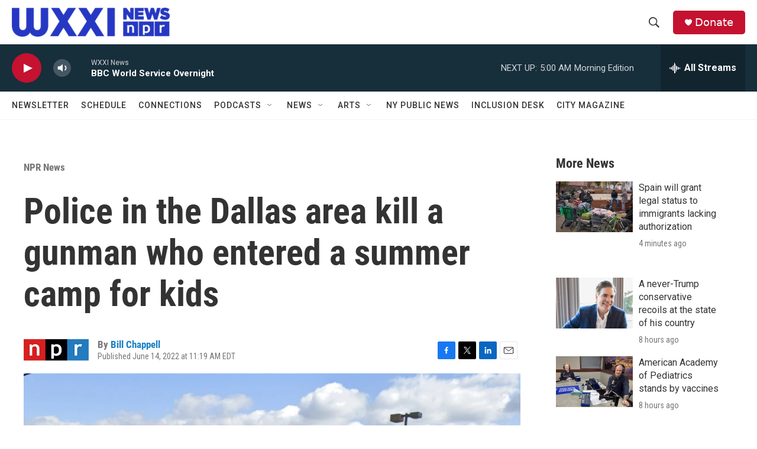

--- FILE ---
content_type: text/html; charset=utf-8
request_url: https://www.google.com/recaptcha/api2/aframe
body_size: 269
content:
<!DOCTYPE HTML><html><head><meta http-equiv="content-type" content="text/html; charset=UTF-8"></head><body><script nonce="lr1jXV4AW7WrVvOgO_8XLQ">/** Anti-fraud and anti-abuse applications only. See google.com/recaptcha */ try{var clients={'sodar':'https://pagead2.googlesyndication.com/pagead/sodar?'};window.addEventListener("message",function(a){try{if(a.source===window.parent){var b=JSON.parse(a.data);var c=clients[b['id']];if(c){var d=document.createElement('img');d.src=c+b['params']+'&rc='+(localStorage.getItem("rc::a")?sessionStorage.getItem("rc::b"):"");window.document.body.appendChild(d);sessionStorage.setItem("rc::e",parseInt(sessionStorage.getItem("rc::e")||0)+1);localStorage.setItem("rc::h",'1769583338745');}}}catch(b){}});window.parent.postMessage("_grecaptcha_ready", "*");}catch(b){}</script></body></html>